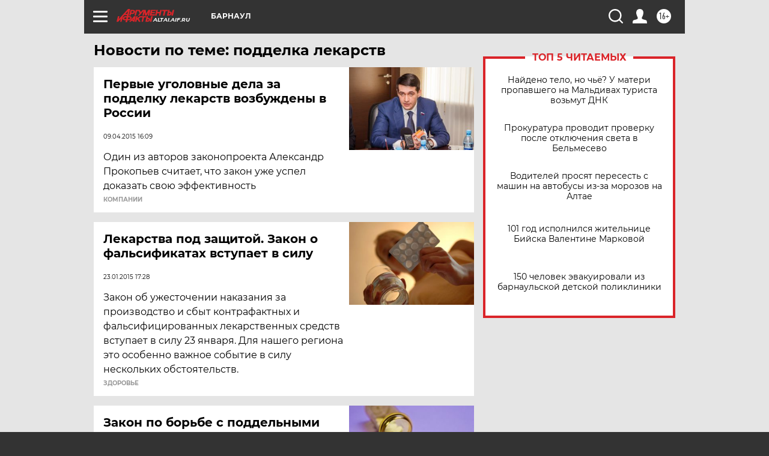

--- FILE ---
content_type: text/html
request_url: https://tns-counter.ru/nc01a**R%3Eundefined*aif_ru/ru/UTF-8/tmsec=aif_ru/655042861***
body_size: -73
content:
313B6B14696A2CEEX1768565998:313B6B14696A2CEEX1768565998